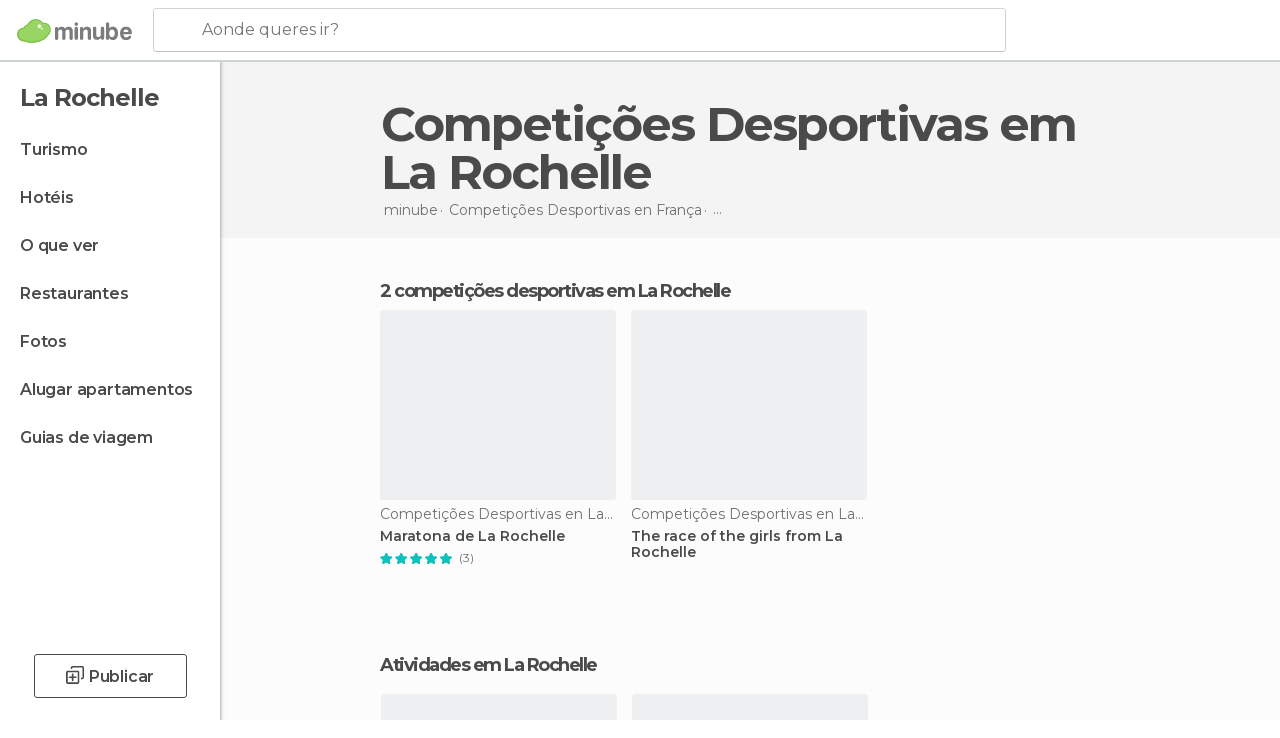

--- FILE ---
content_type: application/javascript; charset=utf-8
request_url: https://fundingchoicesmessages.google.com/f/AGSKWxWAt1lIl5RojZau0BQqrSJSy3AgBhbKin7KepNhArufVyA1U9RddUHH5IFuhNISpcOzmpZcrBWYKsEf86ZM5Rj8hgINzNax8RIIbrkViLdwXidYjtzAk9rmRP3XhKwHsEOtfDhrsXTS9pZEO4dP8P5NAixzvjgvrCsA7vP7ptNDYYIwq8fVn8snAoB1/_/120-600./gen-ad-/js_adv_/getsponslinksauto./ads/writecapture.
body_size: -1290
content:
window['426301cb-17f0-4889-91f7-7e2ba39d60e4'] = true;